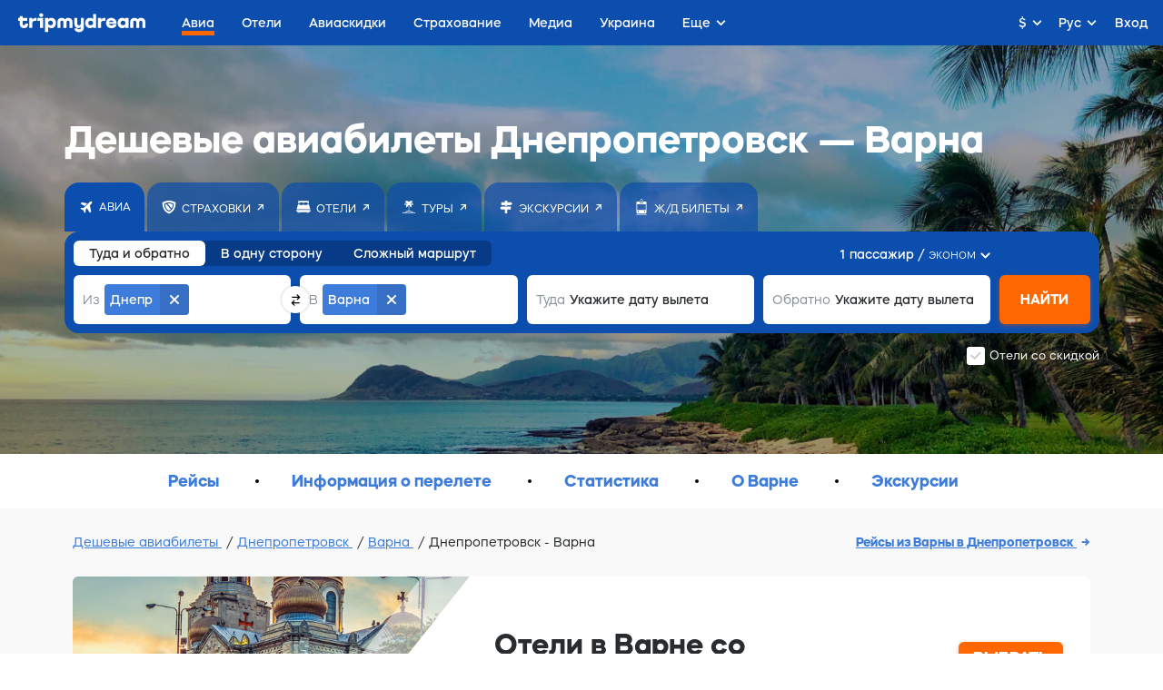

--- FILE ---
content_type: text/html;charset=utf-8
request_url: https://tripmydream.com/auth?
body_size: 302
content:
      <!DOCTYPE html>
      <html lang="en">
      <body>
          <script>
              window.parent.postMessage('{"success":true,"response":"guest","params":{"sess":"8c2f13d4bb25b495c89ed2dee90a1b830d9c001833572ba381658e4b55b91971","hash":"6be0e563b60f51e520777ce9a74ff5286fb6d11d650127f70c05ebb2823f24de"}}', '*');
          </script>
      </body>
      </html>